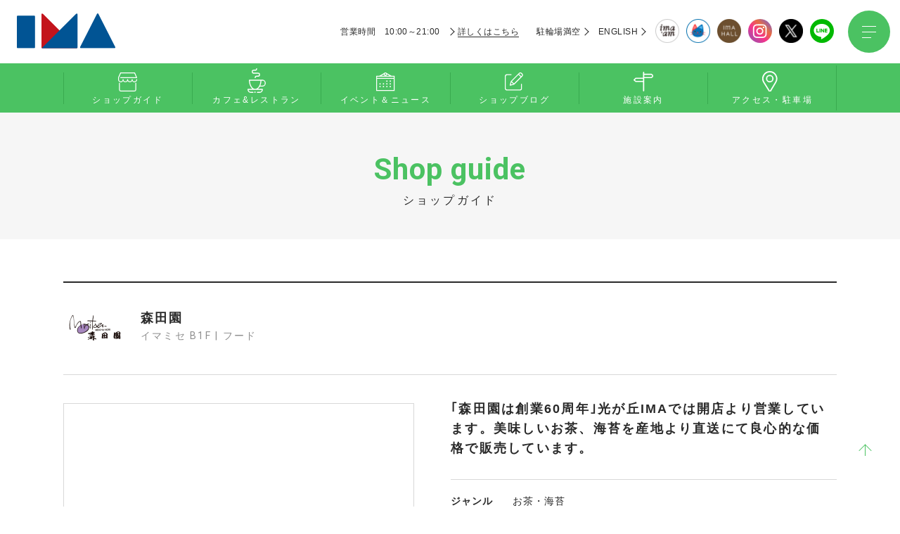

--- FILE ---
content_type: text/html; charset=UTF-8
request_url: https://www.ima-hikarigaoka.jp/shopguide/detail/?scd=000020
body_size: 4643
content:
<!DOCTYPE html>
<html>
<head>

<!-- Google Tag Manager -->
<script>(function(w,d,s,l,i){w[l]=w[l]||[];w[l].push({'gtm.start':
new Date().getTime(),event:'gtm.js'});var f=d.getElementsByTagName(s)[0],
j=d.createElement(s),dl=l!='dataLayer'?'&l='+l:'';j.async=true;j.src=
'https://www.googletagmanager.com/gtm.js?id='+i+dl;f.parentNode.insertBefore(j,f);
})(window,document,'script','dataLayer','GTM-PQ4P4LF');</script>
<!-- End Google Tag Manager -->
<meta charset="utf-8">
<meta name="viewport" content="width=device-width,initial-scale=1">
<meta name="format-detection" content="telephone=no">
<meta http-equiv="X-UA-Compatible" content="IE=edge">

<title>森田園 | ショップガイド | 光が丘IMA</title>
<meta name="description" content="都営地下鉄大江戸線「光が丘駅」直結、光が丘IMA森田園のショップ情報です。">
<meta name="keywords" content="">

<meta property="og:type" content="article">
<meta property="og:title" content="森田園 | ショップガイド | 光が丘IMA">
<meta property="og:description" content="都営地下鉄大江戸線「光が丘駅」直結、光が丘IMA森田園のショップ情報です。">
<meta property="og:url" content="https://www.ima-hikarigaoka.jp/shopguide/detail/?scd=000020">
<meta property="og:image" content="/uploads/images/resized/600x600/hikarigaoka/000003/000003/2854ae50.png">
<meta property="og:site_name" content="光が丘IMA">
<meta property="fb:admins" content="">
<meta property="og:locale" content="ja_JP">

<meta name="twitter:card" content="summary">
<meta name="twitter:site" content="光が丘IMA">

<link rel="shortcut icon" href="/favicon.ico">
<link rel="apple-touch-icon" href="">



<link rel="stylesheet" href="/assets/css/reset.css">
<link rel="stylesheet" href="/assets/css/common.css">
<link rel="stylesheet" href="/assets/css/shopguide-detail.css">

<!-- js -->
<!-- <script src="https://cdnjs.cloudflare.com/ajax/libs/jquery/3.5.1/jquery.min.js"></script> -->
<script src="https://ajax.googleapis.com/ajax/libs/jquery/1.8/jquery.min.js"></script>

<script type="application/ld+json">
{
  "@context": "https://schema.org",
  "@type": "BreadcrumbList",
  "itemListElement": [
    {
      "@type": "ListItem",
      "position": 1,
      "name": "光が丘IMA",
      "item": "https://www.ima-hikarigaoka.jp"
    },
    {
      "@type": "ListItem",
      "position": 2,
      "name": "ショップガイド",
      "item": "https://www.ima-hikarigaoka.jp/shopguide/"
    },
    {
      "@type": "ListItem",
      "position": 3,
      "name": "森田園",
      "item": "https://www.ima-hikarigaoka.jp/shopguide/detail/?scd=000020"
    }
  ]
}
</script>

</head>
<body class="fade-in" id="shopguide">
<!-- Google Tag Manager (noscript) -->
<noscript><iframe src="https://www.googletagmanager.com/ns.html?id=GTM-PQ4P4LF"
height="0" width="0" style="display:none;visibility:hidden"></iframe></noscript>
<!-- End Google Tag Manager (noscript) -->

<header class="header">
	<div class="header__inner" id="fix-header">
		<h1 class="header__logo">
			<a href="/"><img src="/assets/images/common/logo_header.svg" alt="光が丘IMA"></a>
		</h1>
		<div class="header__list">
			<p class="header__list-item pc-visible">営業時間　10:00～21:00</p>
			<a href="/facilities#area01" class="scroll header__list-item header-arrow-left underline pc-visible"><span>詳しくはこちら</span></a>
			<a href="https://www.n-parking.com/hikarigaoka_2rin/index.php" target="_blank" class="header__list-item header-arrow-right pc-visible" target="_blank">駐輪場満空</a>
			<a href="/en/" class="header__list-item header-arrow-right pc-visible" target="_blank">ENGLISH</a>
            <div class="heaer__list-item header__list-icon"><a href="/imaam/" onclick="gtag('event', 'click', {'event_category': 'imaam','event_label': 'hdimaam','value': '1'});"><img src="/assets/images/common/icon-imaam.png" alt="IMAAM"></a></div>
            <div class="heaer__list-item header__list-icon"><a href="/imanyanroom/" target="_blank" onclick="gtag('event', 'click', {'event_category': 'imanyan','event_label': 'hdimanyan','value': '1'});"><img src="/assets/images/common/icon-ima_nyan.png" alt="IMANYAN"></a></div>
            <div class="heaer__list-item header__list-icon"><a href="/imahall/" target="_blank" onclick="gtag('event', 'click', {'event_category': 'imahall','event_label': 'hdimahall','value': '1'});"><img src="/assets/images/common/icon-imahall.png" alt="IMA HALL"></a></div>
            <div class="heaer__list-item header__list-icon pc-visible"><a href="https://www.instagram.com/imahikari.official/" target="_blank" onclick="gtag('event', 'click', {'event_category': 'sns','event_label': 'hdin','value': '1'});"><img src="/assets/images/common/icon-insta.png" alt="INSTAGRAM"></a></div>
            <div class="heaer__list-item header__list-icon pc-visible"><a href="https://twitter.com/IMA_PR" target="_blank" onclick="gtag('event', 'click', {'event_category': 'sns','event_label': 'hdtw','value': '1'});"><img src="/assets/images/common/icon-x.png" alt="X"></a></div>
            <div class="heaer__list-item header__list-icon pc-visible"><a href="https://line.me/R/ti/p/%40jrp2224k" target="_blank" onclick="gtag('event', 'click', {'event_category': 'sns','event_label': 'hdline','value': '1'});"><img src="/assets/images/common/icon-line.png" alt="LINE"></a></div>

            <div id="subMenu">

  				<nav class="subMenu__nav">
  					<div class="subMenu__nav-logo sp-visible">
  							<a href="/" class=""><img src="/assets/images/common/logo_header.svg" alt="光が丘IMA"></a>
  						</div>
  					<div class="subMenu__nav-inner">
					  														<div class="subMenu__nav-pdf">
								<a href="/uploads/pdfs/hikarigaoka/000003/000003/61592270.pdf" target="_blank">
																<img src="/assets/images/common/btn_pdf.png" alt="フロアガイドPC" class="pc-visible">
								<img src="/assets/images/common/btn_pdf.png" alt="フロアガイドSP" class="sp-visible">
								</a>
							</div><!-- /.subMenu__nav-pdf -->
													    				<ul class="subMenu__nav-list">
				      		<li class="subMenu__nav-list-item">
				      			<a href="/shopguide/" class="subMenu__nav-link">
				      				<svg viewBox="0 0 27.778 27.771" class="subMenu__nav-icon subMenu__nav-icon-01">
	                					<use xlink:href='/assets/images/common/nav-shopguide.svg#nav_shopguide'></use>
		            				</svg>
		            				<p class="subMenu__nav-txt subMenu__nav-txt-01">ショップガイド</p>
		            			</a>
				      		</li>
				      		<li class="subMenu__nav-list-item">
				      			<a href="/restaurant/" class="subMenu__nav-link">
					      			<svg viewBox="0 0 26.815 35" class="subMenu__nav-icon subMenu__nav-icon-02">
					                	<use xlink:href='/assets/images/common/nav-cafe.svg#nav_cafe'></use>
					            	</svg>
					            	<p class="subMenu__nav-txt subMenu__nav-txt-02">カフェ&amp;<br class="sp-visible">レストラン</p>
					            </a>
				      		</li>
				      		<li class="subMenu__nav-list-item">
				      			<a href="/event/" class="subMenu__nav-link">
				      				<svg viewBox="0 0 27.778 27.771" class="subMenu__nav-icon subMenu__nav-icon-03">
				                		<use xlink:href='/assets/images/common/nav-event.svg#nav_event'></use>
				            		</svg>
				            		<p class="subMenu__nav-txt subMenu__nav-txt-03">イベント＆<br class="sp-visible">ニュース</p>
				            	</a>
				      		</li>
				      		<li class="subMenu__nav-list-item">
				      			<a href="/shopblog/" class="subMenu__nav-link">
				      				<svg viewBox="0 0 27.778 27.771" class="subMenu__nav-icon subMenu__nav-icon-04">
				                		<use xlink:href='/assets/images/common/nav-blog.svg#nav_blog'></use>
				            		</svg>
				            		<p class="subMenu__nav-txt subMenu__nav-txt-04">ショップブログ</p>
				            	</a>
				      		</li>
				      		<li class="subMenu__nav-list-item">
				      			<a href="/facilities/" class="subMenu__nav-link">
				      				<svg viewBox="0 0 27.778 27.771" class="subMenu__nav-icon subMenu__nav-icon-05">
				                		<use xlink:href='/assets/images/common/nav-guide.svg#nav_guide'></use>
				            		</svg>
				            		<p class="subMenu__nav-txt subMenu__nav-txt-05">施設案内</p>
				            	</a>
				      		</li>
				      		<li class="subMenu__nav-list-item">
				      			<a href="/access/" class="subMenu__nav-link">
				      				<svg viewBox="0 0 27.778 27.771" class="subMenu__nav-icon subMenu__nav-icon-06">
				                		<use xlink:href='/assets/images/common/nav-access.svg#nav_access'></use>
				            		</svg>
				            		<p class="subMenu__nav-txt subMenu__nav-txt-06">アクセス・駐車場</p>
				            	</a>
				      		</li>
	    				</ul>
	    				<div class="subMenu__nav-bnr">
	    					<section class="footer__bnr">
    <div class="footer__bnr-inner">
        <ul class="footer__bnr-area contents-inner">
                                            <li class="bnr-list"><a href="https://www.ima-hikarigaoka.jp/derivery" target='_blank'><img src="/uploads/images/resized/508x140/hikarigaoka/000003/000003/f0306c6c.jpg" alt="サブバナー06"></a></li>
                                                            <li class="bnr-list"><a href="/uploads/pdfs/hikarigaoka/000003/000003/a3592917.pdf" target='_blank'><img src="/uploads/images/resized/508x140/hikarigaoka/000003/000003/933a0c2b.jpg" alt="サブバナー05"></a></li>
                                                            <li class="bnr-list"><a href="https://job-gear.net/imahikarigaoka/" target='_blank'><img src="/uploads/images/resized/508x140/hikarigaoka/000003/000003/ce5413cd.png" alt="サブバナー04"></a></li>
                                                            <li class="bnr-list"><a href="/rentalspace/" ><img src="/uploads/images/resized/508x140/hikarigaoka/000003/000003/ebc7428f.png" alt="サブバナー03"></a></li>
                                                            <li class="bnr-list"><a href="/imaam/" ><img src="/uploads/images/resized/508x140/hikarigaoka/000003/000003/66c7db6b.png" alt="サブバナー02"></a></li>
                                                            <li class="bnr-list"><a href=" https://www.ima-hikarigaoka.jp/rentalspace/partyroom" target='_blank'><img src="/uploads/images/resized/508x140/hikarigaoka/000003/000003/c95c43cf.png" alt="サブバナー07"></a></li>
                                    </ul>
    </div>
</section>
	    				</div>

	    				<ul class="subMenu__nav-linkarea">
	    					<li class="subMenu__nav-linkarea-txt"><a href="https://www.nul.co.jp/" target="_blank"><span class="arrow"></span>会社概要</a></li>
	    					<li class="subMenu__nav-linkarea-txt"><a href="https://www.nul.co.jp/privacy.html" target="_blank"><span class="arrow"></span>個人情報保護</a></li>
	    					<li class="subMenu__nav-linkarea-txt"><a href="https://www.dpcity.com/forms/ima/inquiry/"><span class="arrow"></span>お問い合わせ</a></li>
	    					<li class="subMenu__nav-linkarea-txt"><a href="/sitemap/" target="_blank"><span class="arrow"></span>サイトマップ</a></li>
	    					<li class="subMenu__nav-linkarea-txt"><a href="/en/"><span class="arrow"></span>ENGLISH</a></li>
	    				</ul>

	    				<ul class="subMenu__nav-sns">
	    					<li class="subMenu__nav-sns-icon"><a href="https://www.instagram.com/imahikari.official/" target="_blank" onclick="gtag('event', 'click', {'event_category': 'sns','event_label': 'mnin','value': '1'});"><img src="/assets/images/common/icon-insta.png" alt="INSTAGRAM"></a></li>
	    					<li class="subMenu__nav-sns-icon"><a href="https://twitter.com/IMA_PR" target="_blank" onclick="gtag('event', 'click', {'event_category': 'sns','event_label': 'mntw','value': '1'});"><img src="/assets/images/common/icon-x.png" alt="X"></a></li>
	    					<li class="subMenu__nav-sns-icon"><a href="https://line.me/R/ti/p/%40jrp2224k" target="_blank" onclick="gtag('event', 'click', {'event_category': 'sns','event_label': 'mnline','value': '1'});"><img src="/assets/images/common/icon-line.png" alt="LINE"></a></li>
	    				</ul>
	    			</div>
  				</nav>

  				<div class="toggle_btn">
				    <span></span>
				    <span></span>
				    <span></span>
  				</div>

  				<div id="mask"></div>

			</div>

		</div>
	</div>
	<div class="header__bottom sp-visible">
		<p class="header__list-item">営業時間　10:00～21:00</p>
		<a href="/facilities/" class="header__list-item header-arrow-left underline" target="_blank"><span>詳しくはこちら</span></a>
		<a href="https://www.n-parking.com/hikarigaoka_2rin/index.php" target="_blank" class="header__list-item header-arrow-right">駐輪場満空</a>
	</div>
</header>

<div class="page-main">

        <div class="page-nav pc-visible">
        <div class="gloval-menu">
	<nav class="gnav">
		<ul class="gnav__list">
			<li class="gnav__list-item"><!-- 選択時classに　current　をつける -->
				<a href="/shopguide/">
					<svg viewBox="0 0 27.778 27.771" class="nav-icon nav-icon-01">
	                	<use xlink:href='/assets/images/common/nav-shopguide.svg#nav_shopguide'></use>
	            	</svg>
					<p class="nav-txt">ショップガイド</p>
				</a>
			</li>
			<li class="gnav__list-item">
				<a href="/restaurant/">
					<svg viewBox="0 0 26.815 35" class="nav-icon nav-icon-02">
	                	<use xlink:href='/assets/images/common/nav-cafe.svg#nav_cafe'></use>
	            	</svg>
					<p class="nav-txt">カフェ&amp;レストラン</p>
				</a>
			</li>
			<li class="gnav__list-item">
				<a href="/event/">
					<svg viewBox="0 0 27.778 27.771" class="nav-icon nav-icon-03">
	                	<use xlink:href='/assets/images/common/nav-event.svg#nav_event'></use>
	            	</svg>
					<p class="nav-txt">イベント＆ニュース</p>
				</a>
			</li>
			<li class="gnav__list-item">
				<a href="/shopblog/">
					<svg viewBox="0 0 27.778 27.771" class="nav-icon nav-icon-04">
	                	<use xlink:href='/assets/images/common/nav-blog.svg#nav_blog'></use>
	            	</svg>
					<p class="nav-txt">ショップブログ</p>
				</a>
			</li>
			<li class="gnav__list-item">
				<a href="/facilities/">
					<svg viewBox="0 0 27.778 27.771" class="nav-icon nav-icon-05">
	                	<use xlink:href='/assets/images/common/nav-guide.svg#nav_guide'></use>
	            	</svg>
					<p class="nav-txt">施設案内</p>
				</a>
			</li>
			<li class="gnav__list-item">
				<a href="/access/">
					<svg viewBox="0 0 27.778 27.771" class="nav-icon nav-icon-06">
	                	<use xlink:href='/assets/images/common/nav-access.svg#nav_access'></use>
	            	</svg>
					<p class="nav-txt">アクセス・駐車場</p>
				</a>
			</li>
		</ul>
	</nav>
<!-- /.groval-menu --></div>
    </div>

    <!-- PAGE TITLE -->
    <div class="page-ttl">
        <div class="title-wrap">
            <h2 class="ttl-en"> Shop guide</h2>
            <p class="ttl-ja">ショップガイド</p>
        </div>
    </div>
    <!-- PAGE TITLE -->


    <div class="shop__wrapper">
        <div class="shop__inner">
            <div class="shop__info">
                <div class="shop__info-logo">
                                        <img src="/uploads/images/resized/180x180/hikarigaoka/000003/000003/2854ae50.png" alt="森田園" />
                </div>
                <div class="shop__info-name">
                    <h3>森田園</h3>
                    <p>イマミセ B1F | フード</p>
                </div>
            </div>
            <div class="shop__detail">
                <div class="shop__detail-photo">
                                                                <img src="/uploads/images/resized/400x400/hikarigaoka/000003/000003/2854ae50.png" alt="森田園">
                    
                </div>
                <div class="shop__detail-data">
                                                            <p class="shop__detail-data-txt">｢森田園は創業60周年｣光が丘IMAでは開店より営業しています。美味しいお茶、海苔を産地より直送にて良心的な価格で販売しています。</p>
                                        <dl class="shop__detail-data-list">
                                                                        <dt>ジャンル</dt>
                        <dd>お茶・海苔</dd>
                                                                        <dt>TEL</dt>
                        <dd>03-3976-6901</dd>
                                                                        <dt>営業時間</dt>
                        <dd>10:00～21:00</dd>
                                                                                                                                                                                                                                                                </dl>

                    <!-- TODO:CMS定義書に含まれていない項目なので仕様を確認
                        <dl class="shop__detail-data-list2">
                        <dt>予約可否</dt>
                        <dd>〇</dd>
                        <dt>テイクアウト有無</dt>
                        <dd>〇</dd>
                        <dt>キッズメニュー有無</dt>
                        <dd>〇</dd>
                        <dt>キッズチェア有無</dt>
                        <dd>〇</dd>
                    </dl> -->
                </div>
            </div>
        </div>
    </div>


    
</div>

<section class="footer__bnr">
    <div class="footer__bnr-inner">
        <ul class="footer__bnr-area contents-inner">
                                            <li class="bnr-list"><a href="https://www.ima-hikarigaoka.jp/derivery" target='_blank'><img src="/uploads/images/resized/508x140/hikarigaoka/000003/000003/f0306c6c.jpg" alt="サブバナー06"></a></li>
                                                            <li class="bnr-list"><a href="/uploads/pdfs/hikarigaoka/000003/000003/a3592917.pdf" target='_blank'><img src="/uploads/images/resized/508x140/hikarigaoka/000003/000003/933a0c2b.jpg" alt="サブバナー05"></a></li>
                                                            <li class="bnr-list"><a href="https://job-gear.net/imahikarigaoka/" target='_blank'><img src="/uploads/images/resized/508x140/hikarigaoka/000003/000003/ce5413cd.png" alt="サブバナー04"></a></li>
                                                            <li class="bnr-list"><a href="/rentalspace/" ><img src="/uploads/images/resized/508x140/hikarigaoka/000003/000003/ebc7428f.png" alt="サブバナー03"></a></li>
                                                            <li class="bnr-list"><a href="/imaam/" ><img src="/uploads/images/resized/508x140/hikarigaoka/000003/000003/66c7db6b.png" alt="サブバナー02"></a></li>
                                                            <li class="bnr-list"><a href=" https://www.ima-hikarigaoka.jp/rentalspace/partyroom" target='_blank'><img src="/uploads/images/resized/508x140/hikarigaoka/000003/000003/c95c43cf.png" alt="サブバナー07"></a></li>
                                    </ul>
    </div>
</section>


<div class="footer__map">
    <iframe src="https://www.google.com/maps/embed?pb=!1m14!1m8!1m3!1d12945.762030624566!2d139.62431187298577!3d35.78911758657052!3m2!1i1024!2i768!4f13.1!3m3!1m2!1s0x6018ec1565770fc9%3A0xafd82130f9c0baf6!2z5YWJ44GM5LiYSU1B!5e0!3m2!1sja!2sjp!4v1599212998680!5m2!1sja!2sjp" allowfullscreen="" aria-hidden="false" tabindex="0"></iframe>
</div>
<footer class="footer">
	<a href="#" class="scroll" id="pagetop"></a>

	<div class="footer__area contents-inner">

		<div class="footer__area-logo">
			<a href="/">
				<img src="/assets/images/common/logo_footer.svg" alt="光が丘IMA">
			</a>
		</div>

		<div class="footer__area-sns">
			<a href="https://www.instagram.com/imahikari.official/" target="_blank" onclick="gtag('event', 'click', {'event_category': 'sns','event_label': 'ftin','value': '1'});">
				<img src="/assets/images/common/icon-insta.png" alt="INSTAGRAM">
			</a>
			<a href="https://twitter.com/IMA_PR" target="_blank" onclick="gtag('event', 'click', {'event_category': 'sns','event_label': 'fttw','value': '1'});">
				<img src="/assets/images/common/icon-x.png" alt="X">
			</a>
			<a href="https://line.me/R/ti/p/%40jrp2224k" target="_blank" onclick="gtag('event', 'click', {'event_category': 'sns','event_label': 'ftline','value': '1'});">
				<img src="/assets/images/common/icon-line.png" alt="LINE">
			</a>
		</div>



		<p class="footer__area-address">〒179-0072 東京都練馬区光が丘5-1-1</p>
		<p class="footer__area-tel">TEL:03-3976-2100<br class="sp-visible">(IMA インフォメーション 10:00~21:00)</p>


		<div class="footer__area-link pc-visible">

			<ul class="footer_link">
				<li class="footer_link_item"><a href="https://www.nul.co.jp/" target="_blank">会社概要</a></li>
				<li class="footer_link_item"><a href="https://www.nul.co.jp/privacy.html" target="_blank">個人情報保護</a></li>
				<li class="footer_link_item"><a href="https://www.dpcity.com/forms/ima/inquiry/">お問い合わせ</a></li>
				<li class="footer_link_item"><a href="/sitemap/">サイトマップ</a></li>
				<li class="footer_link_item"><a href="/rentalspace/">レンタルスペース</a></li>				<li class="footer_link_item"><a href="/imahall/" target="_blank" onclick="gtag('event', 'click', {'event_category': 'imahall','event_label': 'ftimahall','value': '1'});">IMA HALL</a></li>
			</ul>

		</div><!-- /footer_link_area -->

		<p class="copyright">Copyright &copy;IMA Office All Rights Reserved.</p>
	</div><!-- /footer__area -->

</footer>


<!-- js -->
<script src="/assets/js/common.js"></script>
<script defer src="/assets/js/svgxuse.min.js"></script>

<script type="text/javascript" src="https://fspark-ap.com/tag/MIUEpKMFoB7130427FS.js"></script>
</body>
</html>


--- FILE ---
content_type: text/css
request_url: https://www.ima-hikarigaoka.jp/assets/css/common.css
body_size: 7096
content:
@charset "UTF-8";
/* =========================================================
    PARTIAL
========================================================= */
/*==================================================================

  COLOR

==================================================================*/
/*==================================================================

  FONTS

==================================================================*/
@import url("https://fonts.googleapis.com/css2?family=Roboto:wght@400;500;700&display=swap");
@import url("https://fonts.googleapis.com/css2?family=Noto+Sans+JP:wght@400;700&display=swap");
/*==================================================================

  mixin

==================================================================*/
a {
  text-decoration: none;
  transition: 0.4s;
  color: inherit;
}

a:hover {
  opacity: 0.6;
  transition: 0.15s ease-in;
}

img {
  width: 100%;
}

input {
  box-sizing: border-box;
  -moz-box-sizing: border-box;
  -webkit-box-sizing: border-box;
  -webkit-appearance: none;
  max-width: 100%;
  border-radius: 0;
  outline: none;
}

input[type=text] {
  font-size: 16px;
}

select {
  appearance: none;
  -webkit-appearance: none;
  -moz-appearance: none;
}

select::-ms-expand {
  display: none;
}

body {
  -webkit-overflow-scrolling: touch;
  font-feature-settings: "palt";
  /* 状況に応じて入れる */
  -ms-word-break: break-all;
  word-break: break-all;
  /* 英語サイトは下記 */
  -ms-word-break: break-word;
  word-break: break-word;
  font-family: 'Hiragino Kaku Gothic ProN', 'ヒラギノ角ゴ ProN W3', sans-serif;
  color: #2A2A2A;
  letter-spacing: 0.06em;
}

@media (min-width: 769px) {
  body {
    min-width: 1100px;
  }
}

html.locked,
body.locked {
  overflow: hidden;
}

/*==================================================================

  LAYOUT

==================================================================*/
.page-main {
  margin-top: 90px;
}

@media (max-width: 769px) {
  .page-main {
    margin-top: 0;
  }
}

.telop + .page-main {
  margin-top: 0;
}

.telop {
  margin-top: 90px;
  padding: 20px;
  background: #f6f6f6;
}

@media (max-width: 769px) {
  .telop {
    margin-top: 2px;
    padding: 10px 12px;
  }
}

.telop__item {
  max-width: 1100px;
  margin: 20px auto 0;
  color: #c3141c;
  line-height: 1.5;
}

.telop__item:first-child {
  margin-top: 0;
}

@media (max-width: 769px) {
  .telop__item {
    margin: 10px auto 0;
    font-size: 12px;
  }
}

.telop__item a {
  color: #c3141c;
  text-decoration: underline;
}

.section {
  padding: 63px 0 60px;
}

@media (max-width: 769px) {
  .section {
    padding: 43px 0 40px;
  }
}

.bg-gray {
  background: #F6F6F6;
}

@media (min-width: 769px) {
  .contents-inner {
    max-width: 1100px;
    margin: auto;
    padding: 0 15px;
  }
}

@media (max-width: 769px) {
  .contents-inner {
    padding: 0 15px;
  }
}

/*==================================================================

  PAGE-TITLE

==================================================================*/
.page-ttl {
  height: 180px;
  background: #F6F6F6;
}

@media (max-width: 769px) {
  .page-ttl {
    height: 120px;
    margin-top: 2px;
  }
}

.page-ttl .title-wrap {
  text-align: center;
  padding-top: 60px;
}

@media (max-width: 769px) {
  .page-ttl .title-wrap {
    padding-top: 34px;
  }
}

.page-ttl .title-wrap .ttl-en {
  font-family: 'Roboto', sans-serif;
  color: #4BC262;
  font-size: 42px;
  font-weight: bold;
}

@media (max-width: 769px) {
  .page-ttl .title-wrap .ttl-en {
    font-size: 30px;
  }
}

.page-ttl .title-wrap .ttl-ja {
  color: #2A2A2A;
  font-size: 16px;
  margin-top: 15px;
  letter-spacing: 0.2rem;
}

@media (max-width: 769px) {
  .page-ttl .title-wrap .ttl-ja {
    font-size: 14px;
    margin-top: 10px;
  }
}

/*==================================================================

  HEADER

==================================================================*/
.header {
  font-size: 12px;
  letter-spacing: 0;
}

.header__inner {
  display: flex;
  justify-content: space-between;
  align-items: center;
  height: 90px;
  padding: 0 14px 0 24px;
  background: #FFF;
  box-sizing: border-box;
  position: fixed;
  top: 0;
  width: 100%;
  z-index: 100;
}

@media (min-width: 769px) {
  .header__inner {
    position: fixed;
    top: 0;
    width: 100%;
    z-index: 100;
  }
}

@media (max-width: 769px) {
  .header__inner {
    height: 45px;
    padding: 0 0 0 13px;
  }
}

.header__logo {
  width: 140px;
  position: relative;
}

@media (max-width: 769px) {
  .header__logo {
    width: 64px;
  }
}

.header__list {
  display: flex;
  align-items: center;
}

.header__list-item {
  margin-right: 25px;
  font-size: 12px;
}

@media (min-width: 769px) {
  .header__list-item {
    letter-spacing: 0.03rem;
  }
}

.header__list-icon {
  margin-right: 10px;
  width: 34px;
}

@media (max-width: 769px) {
  .header__list-icon {
    width: 30px;
    margin-right: 12px;
  }
}

.header__list-icon a {
  display: block;
}

.header-arrow-right, .header-arrow-left {
  position: relative;
}

.header-arrow-right:after, .header-arrow-left:after {
  content: "";
  display: block;
  width: 7px;
  height: 7px;
  border-top: 1px solid #2A2A2A;
  border-right: 1px solid #2A2A2A;
  transform: rotate(45deg);
  position: absolute;
  top: 0;
  bottom: 0;
  margin: auto;
}

.header-arrow-right:after {
  right: -10px;
}

.header-arrow-left:after {
  left: -14px;
}

.header .underline span {
  position: relative;
}

.header .underline span:before {
  content: "";
  display: inline-block;
  position: absolute;
  width: 100%;
  height: 1px;
  border-top: 1px solid #2A2A2A;
  bottom: -2px;
}

.header__bottom {
  background: #F6F6F6;
  display: flex;
  font-size: 12px;
  padding: 10px;
  margin-top: 45px;
}

/*============
nav
=============*/
@media (min-width: 769px) {
  #subMenu {
    margin-left: 10px;
  }
}

#subMenu.open {
  margin-left: 60px;
}

.subMenu__nav {
  display: block;
  position: fixed;
  top: 0;
  right: -490px;
  bottom: 0;
  width: 490px;
  background: #ffffff;
  overflow-x: hidden;
  overflow-y: auto;
  -webkit-overflow-scrolling: touch;
  transition: .5s;
  z-index: 3;
}

@media (max-width: 769px) {
  .subMenu__nav {
    width: 100%;
    right: -100%;
  }
}

.subMenu__nav-inner {
  padding: 109px 70px 104px;
}

@media (max-width: 769px) {
  .subMenu__nav-inner {
    padding: 0;
    position: relative;
  }
}

.subMenu__nav-logo {
  display: flex;
  align-items: center;
  padding-left: 20px;
  background: #FFF;
  border-bottom: 1px solid #D8D8D8;
  position: fixed;
  transform: translateZ(0);
  top: 0;
  left: 100%;
  height: 78px;
  width: 100%;
  z-index: 1000;
  transition: .5s;
}

.subMenu__nav-logo a {
  width: 88px;
  display: block;
}

.subMenu__nav-pdf {
  position: relative;
  width: 280px;
  margin: 0 auto 40px;
}

@media (max-width: 769px) {
  .subMenu__nav-pdf {
    margin-top: 105px;
    margin-bottom: 0;
  }
}

.subMenu__nav-list {
  display: flex;
  flex-wrap: wrap;
}

@media (min-width: 769px) {
  .subMenu__nav-list {
    border-top: 1px solid #D8D8D8;
  }
}

@media (max-width: 769px) {
  .subMenu__nav-list {
    padding: 5px 15px 0;
  }
}

.subMenu__nav-list-item {
  text-align: center;
  width: 50%;
  padding: 22px 0;
  border-bottom: 1px solid #D8D8D8;
  box-sizing: border-box;
}

@media (min-width: 769px) {
  .subMenu__nav-list-item:nth-child(2n) .subMenu__nav-link {
    border-left: 1px solid #D8D8D8;
  }
}

@media (max-width: 769px) {
  .subMenu__nav-list-item {
    width: calc(100% / 3);
    padding: 30px 0;
  }
  .subMenu__nav-list-item .subMenu__nav-link {
    border-right: 1px solid #D8D8D8;
  }
  .subMenu__nav-list-item:nth-child(3n) .subMenu__nav-link {
    border-right: 0;
  }
}

.subMenu__nav-link {
  display: flex;
  flex-wrap: wrap;
  justify-content: center;
  align-content: space-between;
  height: 95px;
}

@media (max-width: 769px) {
  .subMenu__nav-link {
    height: 75px;
  }
}

.subMenu__nav-icon {
  width: 100%;
  fill: #4BC262;
  width: auto;
}

.subMenu__nav-icon-01 {
  margin-top: 18px;
  height: 43px;
}

@media (max-width: 769px) {
  .subMenu__nav-icon-01 {
    margin-top: 2px;
    height: 28.5px;
  }
}

.subMenu__nav-icon-02 {
  margin-top: 3px;
  height: 58px;
}

@media (max-width: 769px) {
  .subMenu__nav-icon-02 {
    margin-top: -4px;
    height: 40px;
  }
}

.subMenu__nav-icon-03 {
  margin-top: 14px;
  height: 45px;
}

@media (max-width: 769px) {
  .subMenu__nav-icon-03 {
    margin-top: 2px;
    height: 30px;
  }
}

.subMenu__nav-icon-04 {
  margin-top: 15px;
  height: 42.5px;
}

@media (max-width: 769px) {
  .subMenu__nav-icon-04 {
    margin-top: 3px;
    height: 28px;
  }
}

.subMenu__nav-icon-05 {
  margin-top: 9px;
  height: 46px;
}

@media (max-width: 769px) {
  .subMenu__nav-icon-05 {
    margin-top: 3px;
    height: 31.5px;
  }
}

.subMenu__nav-icon-06 {
  margin-top: 5px;
  height: 46.5px;
}

@media (max-width: 769px) {
  .subMenu__nav-icon-06 {
    margin-top: -2px;
    height: 33px;
  }
}

.subMenu__nav-txt {
  width: 100%;
  padding-bottom: 4px;
  font-size: 14px;
}

@media (min-width: 769px) {
  .subMenu__nav-txt-05, .subMenu__nav-txt-06 {
    padding-bottom: 10px;
  }
}

@media (max-width: 769px) {
  .subMenu__nav-txt {
    line-height: 1.5em;
    padding-bottom: 15px;
    letter-spacing: 0.1rem;
    font-size: 12px;
  }
  .subMenu__nav-txt-02, .subMenu__nav-txt-03 {
    padding-bottom: 0;
  }
}

.subMenu__nav-bnr .footer__bnr {
  background: inherit;
}

@media (max-width: 769px) {
  .subMenu__nav-bnr .footer__bnr {
    padding: 30px 15px 17px;
  }
}

.subMenu__nav-bnr .footer__bnr-area {
  padding: 0;
}

.subMenu__nav-bnr .footer__bnr-area .bnr-list {
  width: calc(100% / 2 - 13px * 1 / 2);
  margin-right: 13px;
  margin: 0 13px 13px 0;
}

.subMenu__nav-bnr .footer__bnr-area .bnr-list:nth-child(2n) {
  margin-right: 0;
}

@media (max-width: 769px) {
  .subMenu__nav-bnr {
    margin-top: 0;
  }
}

@media (max-width: 769px) {
  .subMenu__nav-linkarea {
    padding: 0 15px;
    margin-top: 0;
  }
}

.subMenu__nav-linkarea-txt {
  font-size: 16px;
  padding-left: 30px;
  margin-bottom: 24px;
  position: relative;
}

@media (max-width: 769px) {
  .subMenu__nav-linkarea-txt {
    font-size: 14px;
    letter-spacing: 0.05rem;
    padding-left: 25px;
    margin-bottom: 22px;
  }
}

.subMenu__nav-sns {
  margin-top: 50px;
  padding: 25px 0 0;
  border-top: 1px solid #D8D8D8;
  display: flex;
  justify-content: center;
}

@media (max-width: 769px) {
  .subMenu__nav-sns {
    margin-top: 30px;
    padding: 30px 0 70px;
  }
}

.subMenu__nav-sns-icon {
  margin-right: 13px;
}

.subMenu__nav-sns-icon:last-child {
  margin: 0;
}

.subMenu__nav-sns-icon img {
  width: 42px;
}

.subMenu__nav-sns-icon a {
  display: block;
}

.open .subMenu__nav {
  right: 0;
}

.open .subMenu__nav-logo {
  left: 0;
  transition: .5s;
}

/*============
.toggle_btn
=============*/
.toggle_btn {
  display: block;
  position: relative;
  top: 0;
  right: 0;
  transform: translate(0, 0);
  transition: all .5s;
  cursor: pointer;
  z-index: 3;
  background: #4BC262;
  border-radius: 50%;
  width: 60px;
  height: 60px;
}

@media (max-width: 769px) {
  .toggle_btn {
    width: 45px;
    height: 45px;
    border-radius: 0;
  }
}

.toggle_btn span {
  display: block;
  position: absolute;
  left: 20px;
  width: 30px;
  height: 1px;
  background-color: #FFF;
  transition: all .3s;
}

.toggle_btn span:nth-child(1) {
  top: 22px;
  width: 19.7px;
}

.toggle_btn span:nth-child(2) {
  top: 30px;
  width: 19.7px;
}

.toggle_btn span:nth-child(3) {
  top: 38px;
  width: 13.4px;
}

@media (max-width: 769px) {
  .toggle_btn span {
    left: 14px;
  }
  .toggle_btn span:nth-child(1) {
    top: 14px;
    width: 17.3px;
  }
  .toggle_btn span:nth-child(2) {
    top: 21px;
    width: 17.3px;
  }
  .toggle_btn span:nth-child(3) {
    top: 28px;
    width: 11.5px;
  }
}

.open .toggle_btn {
  right: 20px;
  top: 18px;
  position: fixed;
  background: inherit;
}

@media (max-width: 769px) {
  .open .toggle_btn {
    right: 18px;
    top: 14px;
  }
}

.open .toggle_btn span {
  background: #2A2A2A;
  width: 52px;
  left: 8px;
  -webkit-animation: unset;
  animation: unset;
}

@media (max-width: 769px) {
  .open .toggle_btn span {
    width: 34px;
  }
}

.open .toggle_btn span:nth-child(1) {
  top: 18px;
  transform: translate(0, 10px) rotate(43deg);
}

@media (max-width: 769px) {
  .open .toggle_btn span:nth-child(1) {
    top: 13px;
    left: 8px;
  }
}

.open .toggle_btn span:nth-child(2) {
  display: none;
}

.open .toggle_btn span:nth-child(3) {
  top: 38px;
  transform: translate(0, -10px) rotate(-43deg);
}

@media (max-width: 769px) {
  .open .toggle_btn span:nth-child(3) {
    top: 33px;
    left: 8px;
  }
}

/*============
#mask
=============*/
#mask {
  display: none;
}

.open #mask {
  display: block;
  position: fixed;
  top: 0;
  right: 0;
  width: 100%;
  height: 100%;
  background: #2A2A2A;
  opacity: 0.5;
  z-index: 2;
  cursor: pointer;
  transition: all .5s;
}

/*==================================================================

  NAV MENU

==================================================================*/
.gloval-menu {
  overflow: hidden;
  position: relative;
  background: #4BC262;
  margin-top: 2px;
}

.gloval-menu .gnav__list {
  max-width: 1100px;
  margin: auto;
  text-align: center;
  display: flex;
  justify-content: center;
  align-items: center;
}

@media (max-width: 769px) {
  .gloval-menu .gnav__list {
    flex-wrap: wrap;
  }
}

.gnav__list-item {
  height: 70px;
  display: block;
  width: calc(100% / 6);
  position: relative;
  transition: 0.35s;
  /*============
    選択時
    =============*/
}

@media (max-width: 769px) {
  .gnav__list-item {
    width: calc(100% / 3);
    border-right: 1px solid #84D88F;
    border-bottom: 1px solid #84D88F;
    box-sizing: border-box;
    height: 120px;
  }
  .gnav__list-item:nth-child(3n) {
    border-right: 0;
  }
  .gnav__list-item:nth-child(4), .gnav__list-item:nth-child(5), .gnav__list-item:nth-child(6) {
    border-bottom: 0;
  }
}

.gnav__list-item:before {
  content: "";
  width: 1px;
  height: 45px;
  background-color: #39AA4F;
  position: absolute;
  top: 0;
  bottom: 0;
  margin: auto;
  left: -0.5px;
}

@media (max-width: 769px) {
  .gnav__list-item:before {
    content: none;
  }
}

.gnav__list-item:last-child:after {
  content: "";
  width: 1px;
  height: 64px;
  background-color: #39AA4F;
  position: absolute;
  top: 0;
  bottom: 0;
  margin: auto;
  right: -0.5px;
}

.gnav__list-item:hover {
  background-color: rgba(194, 255, 191, 0.31);
  opacity: 1;
}

.gnav__list-item a:hover {
  opacity: 1;
}

.gnav__list-item.current {
  background: rgba(194, 255, 191, 0.31);
}

.gnav__list-item a {
  display: block;
  height: 100%;
}

.gnav__list-item .nav-icon {
  position: absolute;
  right: 0;
  left: 0;
  top: 13px;
  margin: auto;
  fill: #FFF;
  width: auto;
}

.gnav__list-item .nav-icon-01 {
  height: 27px;
}

@media (max-width: 769px) {
  .gnav__list-item .nav-icon-01 {
    top: 33px;
  }
}

.gnav__list-item .nav-icon-02 {
  height: 35px;
  top: 7px;
}

@media (max-width: 769px) {
  .gnav__list-item .nav-icon-02 {
    top: 26px;
  }
}

.gnav__list-item .nav-icon-03 {
  height: 27px;
}

@media (max-width: 769px) {
  .gnav__list-item .nav-icon-03 {
    top: 30px;
  }
}

.gnav__list-item .nav-icon-04 {
  height: 28px;
}

@media (max-width: 769px) {
  .gnav__list-item .nav-icon-04 {
    top: 30px;
  }
}

.gnav__list-item .nav-icon-05 {
  height: 28.5px;
  top: 12px;
}

@media (max-width: 769px) {
  .gnav__list-item .nav-icon-05 {
    top: 29px;
  }
}

.gnav__list-item .nav-icon-06 {
  height: 28.5px;
  top: 11px;
}

@media (max-width: 769px) {
  .gnav__list-item .nav-icon-06 {
    top: 27px;
  }
}

.gnav__list-item .nav-txt {
  color: #FFFFFF;
  font-size: 12px;
  padding-top: 46px;
  letter-spacing: 0.15rem;
}

@media (max-width: 769px) {
  .gnav__list-item .nav-txt {
    font-size: 12px;
    padding-top: 72px;
    letter-spacing: 0.1rem;
  }
}

/*==================================================================

  TITLE

==================================================================*/
.section__ttl {
  text-align: center;
  margin-bottom: 50px;
}

@media (max-width: 769px) {
  .section__ttl {
    margin-bottom: 30px;
  }
}

.section__ttl-en {
  display: block;
  font-family: 'Roboto', sans-serif;
  font-weight: bold;
  font-size: 42px;
  color: #4bc262;
}

@media (max-width: 769px) {
  .section__ttl-en {
    font-size: 30px;
  }
}

.section__ttl-ja {
  display: block;
  font-size: 16px;
  letter-spacing: 0.06em;
  margin-top: 14px;
}

@media (max-width: 769px) {
  .section__ttl-ja {
    margin-top: 11px;
    font-size: 14px;
  }
}

/*==================================================================

  INFORMATION

==================================================================*/
.info_list .info_item {
  width: 100%;
  position: relative;
  padding: 0 0 27px 0;
  font-size: 14px;
  line-height: 2em;
}

@media (max-width: 769px) {
  .info_list .info_item {
    padding: 0 0 17px 0;
  }
}

.info_list .info_item .info_detail {
  display: flex;
  width: 100%;
  color: #2a2a2a;
  text-decoration: none;
}

@media (max-width: 769px) {
  .info_list .info_item .info_detail {
    flex-wrap: wrap;
  }
}

.info_list .date {
  font-family: 'Roboto', sans-serif;
  letter-spacing: 0.01em;
}

@media (max-width: 769px) {
  .info_list .date {
    width: 100%;
    font-size: 14px;
  }
}

.info_list .info_tit {
  margin: 0 30px 0 36px;
  letter-spacing: 0.06em;
}

@media (min-width: 769px) {
  .info_list .info_tit {
    flex: 1;
  }
}

@media (max-width: 769px) {
  .info_list .info_tit {
    width: 100%;
    margin: 0;
  }
}

.info_list .info_tit .info_text {
  font-size: 14px;
  letter-spacing: 0.1em;
  line-height: 2em;
}

@media (max-width: 769px) {
  .info_list .info_tit .info_text {
    font-size: 12px;
  }
}

.info_list .info_tit .info_link {
  display: inline-block;
  margin-left: 15px;
}

.info_list .info_tit .info_link a {
  border-bottom: 1px solid #1F8DFC;
  color: #1F8DFC;
}

.info_list .info_tit .info_category {
  letter-spacing: 0.05em;
}

/*==================================================================

  SEARCH ICON

==================================================================*/
.search__icon {
  color: #000;
  position: absolute;
  margin-top: 0px;
  margin-left: 0px;
  width: 12px;
  height: 12px;
  border: solid 1px currentColor;
  border-radius: 100%;
  transform: rotate(-45deg);
  margin-right: 50px;
}

.search__icon:before {
  content: '';
  position: absolute;
  top: 12px;
  left: 6px;
  height: 7px;
  width: 1px;
  background-color: currentColor;
}

.search-txt {
  margin: auto;
}

.search-txt p {
  margin-left: 22px;
  font-size: 18px;
}

@media (max-width: 769px) {
  .search-txt p {
    font-size: 16px;
  }
}

/*==================================================================

  カテゴリーから探す

==================================================================*/
.search__categry {
  font-size: 12px;
  padding: 28px 30px;
}

@media (max-width: 769px) {
  .search__categry {
    padding: 0 15px 24px;
    display: block;
  }
}

.search__categry-item {
  text-align: center;
  height: 144px;
  width: calc(100% / 6);
  margin-right: 16px;
  padding-top: 86px;
  box-sizing: border-box;
  position: relative;
}

@media (max-width: 769px) {
  .search__categry-item {
    width: 100%;
    height: auto;
    display: flex;
    align-items: center;
    padding: 0;
    background: inherit;
    margin-top: 24px;
    font-size: 14px;
  }
}

.search__categry-item:last-child {
  margin-right: 0;
}

@media (min-width: 769px) {
  .search__categry-item-icon {
    position: absolute;
    right: 0;
    left: 0;
    margin: auto;
  }
}

@media (max-width: 769px) {
  .search__categry-item-icon {
    margin-right: 8px;
  }
}

/*==================================================================

  キーワードから探す

==================================================================*/
.search__keyword {
  box-sizing: border-box;
}

.search__keyword .submit-btn {
  transition: 0.3s;
  background: #4BC262;
}

.search__keyword .submit-btn:hover {
  cursor: pointer;
}

.search__keyword-txt {
  transition: 0.3s;
  border: solid 1px #D8D8D8;
}

@media (min-width: 769px) {
  .shopguide__block-contents {
    display: flex !important;
  }
}

@media (max-width: 769px) {
  .shopguide__block-contents {
    display: block;
  }
}

/*==================================================================

  FOOTER BNR

==================================================================*/
.footer__bnr {
  background: #F6F6F6;
  padding: 40px 0;
  margin-top: 2px;
}

@media (max-width: 769px) {
  .footer__bnr {
    padding: 30px 0 17px;
    margin-top: 10px;
  }
}

.footer__bnr-area {
  display: flex;
  flex-wrap: wrap;
  justify-content: flex-start;
}

@media (min-width: 769px) {
  .footer__bnr .bnr-list {
    width: 23.09091%;
    margin-right: 2.54545%;
    margin-top: 2.54545%;
  }
  .footer__bnr .bnr-list:nth-child(4n) {
    margin-right: 0;
  }
  .footer__bnr .bnr-list:nth-child(-n+4) {
    margin-top: 0;
  }
}

@media (max-width: 769px) {
  .footer__bnr .bnr-list {
    width: calc(100% / 2 - 6.5px);
    margin-right: 13px;
    margin-top: 13px;
  }
  .footer__bnr .bnr-list:nth-child(2n) {
    margin-right: 0;
  }
  .footer__bnr .bnr-list:nth-child(-n+2) {
    margin-top: 0;
  }
}

.footer__bnr .bnr-list a {
  display: block;
}

/*==================================================================

  FOOTER MAP

==================================================================*/
.footer__map {
  position: relative;
  height: 0;
  padding-top: 21.5%;
  overflow: hidden;
}

@media (max-width: 769px) {
  .footer__map {
    padding-top: 53.4%;
  }
}

.footer__map iframe {
  position: absolute;
  width: 100%;
  height: 100%;
  top: 0;
  left: 0;
}

/*==================================================================

  FOOTER

==================================================================*/
.footer {
  background-color: #4BC262;
  padding: 55px 0 20px;
}

@media (max-width: 769px) {
  .footer {
    padding: 33px 0 20px;
  }
}

.footer__area {
  text-align: center;
  font-size: 14px;
  letter-spacing: 0.06em;
  color: #fff;
}

@media (max-width: 769px) {
  .footer__area {
    font-size: 12px;
  }
}

.footer__area-logo {
  max-width: 140px;
  width: 100%;
  margin: auto;
}

@media (max-width: 769px) {
  .footer__area-logo {
    max-width: 110px;
  }
}

.footer__area-logo a {
  display: block;
}

.footer__area-sns {
  display: flex;
  justify-content: center;
  align-items: center;
  margin-top: 20px;
}

.footer__area-sns a {
  display: inline-block;
  width: 34px;
  margin-right: 10px;
}

.footer__area-sns a:last-child {
  margin-right: 0;
}

.footer__area-address {
  margin-top: 20px;
}

.footer__area-tel {
  margin-top: 15px;
}

@media (max-width: 769px) {
  .footer__area-tel {
    margin-top: 2px;
    line-height: 1.6em;
  }
}

.footer__area-link {
  border-top: 1px solid #39AA4F;
  border-bottom: 1px solid #39AA4F;
  margin-top: 44px;
  padding: 24px 0 22px;
}

.footer__area-link .footer_link {
  width: 100%;
  display: flex;
  justify-content: center;
}

.footer__area-link .footer_link_item {
  margin-right: 45px;
}

.footer__area-link .footer_link_item:last-child {
  margin-right: 0;
}

.footer .copyright {
  color: #C4EAC3;
  margin-top: 20px;
  font-size: 10px;
}

/*- page-top ---------*/
#pagetop {
  width: 60px;
  height: 60px;
  background: #FFF;
  border-radius: 50%;
  position: fixed;
  display: block;
  bottom: 50px;
  right: 20px;
  z-index: 1;
}

@media (max-width: 769px) {
  #pagetop {
    width: 45px;
    height: 45px;
    right: 10px;
  }
}

#pagetop:before {
  content: '';
  width: 1px;
  height: 16px;
  background: #4BC262;
  position: absolute;
  top: 0;
  bottom: 0;
  left: 0;
  right: 0;
  margin: auto;
}

#pagetop:after {
  content: '';
  width: 12px;
  height: 12px;
  border: 0px;
  border-top: 1px solid #4BC262;
  border-right: 1px solid #4BC262;
  transform: rotate(-45deg);
  position: absolute;
  top: 0;
  bottom: 0;
  left: 0;
  right: 0;
  margin: auto;
}

/*==================================================================

  ARROW

==================================================================*/
.arrow {
  position: relative;
  display: block;
  width: 20px;
  height: 20px;
  background: #4BC262;
  position: absolute;
  top: 0;
  bottom: 0;
  margin: auto;
  left: 0;
  border-radius: 50%;
}

.arrow:before {
  content: '';
  width: 8px;
  height: 1px;
  background: #fff;
  position: absolute;
  top: 0;
  bottom: 0;
  margin: auto;
  left: 5px;
}

.arrow:after {
  content: '';
  left: 3px;
  width: 4px;
  height: 4px;
  border: 0px;
  border-top: 1px solid #fff;
  border-right: 1px solid #fff;
  transform: rotate(45deg);
  position: absolute;
  top: 0;
  bottom: 0;
  margin: auto;
  left: 8px;
}

/*==================================================================

  ボタン HOVER

==================================================================*/
.white-hover:hover {
  background: #EAFFEE;
  opacity: 1;
}

.green-hover:hover {
  background: #66D97C;
  opacity: 1;
}

/*==================================================================

  GREENボタン ARROW付き

==================================================================*/
.green-btn {
  font-family: 'Roboto', sans-serif;
  font-weight: 500;
  font-size: 18px;
  text-align: center;
  color: #4bc262;
  width: 280px;
  height: 48px;
  line-height: 48px;
  border: 1px solid #4bc262;
  display: block;
  margin: 20px auto 0;
}

@media (max-width: 769px) {
  .green-btn {
    margin: 0 auto;
  }
}

.green-btn.back {
  font-size: 16px;
}

@media (max-width: 769px) {
  .green-btn.back {
    font-size: 14px;
  }
}

.green-btn-arrow {
  position: relative;
}

.green-btn-arrow:before, .green-btn-arrow:after {
  position: absolute;
  content: '';
  transition: .5s;
}

.green-btn-arrow:before {
  width: 15px;
  height: 1px;
  background: #4BC262;
  position: absolute;
  top: 0;
  bottom: 0;
  margin: auto;
}

.green-btn-arrow:after {
  width: 12px;
  height: 12px;
  border: 0px;
  border-top: 1px solid #4BC262;
  border-right: 1px solid #4BC262;
  position: absolute;
  top: 0;
  bottom: 0;
  margin: auto;
}

.green-btn-arrow.more:before {
  right: 14px;
}

.green-btn-arrow.more:after {
  transform: rotate(45deg);
  right: 15px;
}

.green-btn-arrow.back:before {
  left: 14px;
}

.green-btn-arrow.back:after {
  transform: rotate(225deg);
  left: 15px;
}

/*==================================================================

  ACCORDION ARROW (ANIMATION付き)

==================================================================*/
@media (max-width: 769px) {
  .ac_arrow {
    position: relative;
  }
  .ac_arrow:before, .ac_arrow:after {
    position: absolute;
    content: '';
    transition: .5s;
  }
  .ac_arrow:before {
    width: 1px;
    height: 15px;
    background: #4BC262;
    position: absolute;
    top: 0;
    bottom: 0;
    margin: auto;
    right: 23px;
  }
  .ac_arrow:after {
    width: 12px;
    height: 12px;
    border: 0px;
    border-top: 1px solid #4BC262;
    border-right: 1px solid #4BC262;
    transform: rotate(135deg);
    position: absolute;
    top: 0;
    bottom: 0;
    right: 17px;
    margin: auto;
  }
  .ac_arrow.active:before {
    transform: rotate(180deg);
  }
  .ac_arrow.active:after {
    transform: rotate(315deg);
  }
}

@media (max-width: 769px) {
  .ac_contents {
    display: none;
  }
}

/*==================================================================

  緑吹き出し（ACTIVE時）

==================================================================*/
.tab__select.active .tab__select-item {
  background: #4BC262;
  position: relative;
}

.tab__select.active .tab__select-item:before {
  content: "";
  position: absolute;
  top: 100%;
  left: 50%;
  margin-left: -10px;
  border: 10px solid transparent;
  border-top: 12px solid #4BC262;
}

.tab__select.active .tab__select-item .tab__select-txt {
  color: #FFF;
}

/*==================================================================

  ANIMATION

==================================================================*/
/* ふわっと */
.fadeIn {
  opacity: 0;
  transition: opacity ease 1.5s;
}

.fadeIn.effect-scroll {
  opacity: 1;
}

.fadeInUp,
.fadeInUp-order {
  opacity: 0;
  transform: translate(0, 50px);
  transition: all 1s;
}

.fadeInUp.effect-scroll,
.fadeInUp-order.effect-scroll {
  opacity: 1;
  transform: translate(0, 0);
}

.fade-in {
  -webkit-animation: fade-in 0.4s ease-in both;
  animation: fade-in 0.4s ease-in both;
  -webkit-animation-delay: 0.2s;
  animation-delay: 0.2s;
}

@-webkit-keyframes show {
  from {
    opacity: 0;
    transform: translate(0, 50px);
  }
  to {
    opacity: 1;
    transform: translate(0, 0);
  }
}

@keyframes show {
  from {
    opacity: 0;
    transform: translate(0, 50px);
  }
  to {
    opacity: 1;
    transform: translate(0, 0);
  }
}

@-webkit-keyframes fade-in {
  from {
    opacity: 0;
  }
  to {
    opacity: 1;
  }
}

@keyframes fade-in {
  from {
    opacity: 0;
  }
  to {
    opacity: 1;
  }
}

/* =========================================================
    SCSS
========================================================= */
.search__categry-item-icon {
  /*================
            　全て
            =================*/
  /*================
            　ファッション
            =================*/
  /*================
            　雑貨
            =================*/
  /*================
            　フード
            =================*/
  /*================
            　カフェ・レストラン
            =================*/
  /*================
            　サービス・その他
            =================*/
  /*============
            　和食
            =============*/
  /*============
            　洋食
            =============*/
  /*============
            　中華・エスニック
            =============*/
  /*============
            　ファーストフード
            =============*/
}

.search__categry-item-icon.all {
  top: 43px;
  width: 40px;
}

@media (max-width: 769px) {
  .search__categry-item-icon.all {
    width: 24px;
  }
}

.search__categry-item-icon.fashion {
  top: 43px;
  width: 40px;
}

@media (max-width: 769px) {
  .search__categry-item-icon.fashion {
    width: 24px;
  }
}

.search__categry-item-icon.goods {
  top: 43px;
  width: 40px;
}

@media (max-width: 769px) {
  .search__categry-item-icon.goods {
    width: 24px;
  }
}

.search__categry-item-icon.food {
  top: 39px;
  width: 40px;
}

@media (max-width: 769px) {
  .search__categry-item-icon.food {
    width: 24px;
  }
}

.search__categry-item-icon.cafe {
  top: 38px;
  width: 40px;
}

@media (max-width: 769px) {
  .search__categry-item-icon.cafe {
    width: 25px;
  }
}

.search__categry-item-icon.service {
  width: 42px;
  top: 36px;
}

@media (max-width: 769px) {
  .search__categry-item-icon.service {
    width: 24px;
  }
}

.search__categry-item-icon.washoku {
  top: 39px;
  width: 40px;
}

@media (max-width: 769px) {
  .search__categry-item-icon.washoku {
    width: 24px;
  }
}

.search__categry-item-icon.yoshoku {
  top: 50px;
  width: 40px;
}

@media (max-width: 769px) {
  .search__categry-item-icon.yoshoku {
    width: 24px;
  }
}

.search__categry-item-icon.china {
  top: 39px;
  width: 30px;
}

@media (max-width: 769px) {
  .search__categry-item-icon.china {
    width: 18px;
    margin-left: 2px;
    margin-right: 13px;
  }
}

.search__categry-item-icon.fast {
  top: 39px;
  width: 33px;
}

@media (max-width: 769px) {
  .search__categry-item-icon.fast {
    width: 19px;
    margin-left: 3px;
    margin-right: 11px;
  }
}

.paging {
  font-family: 'Noto Sans JP', sans-serif;
}

.paging .inwrap {
  position: relative;
  text-align: center;
  height: 32px;
  display: flex;
  justify-content: center;
}

.paging .inwrap a.pg_num {
  margin-right: 9.5px;
  text-decoration: none;
  color: #2a2a2a;
  width: 32px;
  height: 32px;
  background: #FFF;
  border-radius: 50%;
  display: inline-block;
  display: flex;
  justify-content: center;
  align-items: center;
  transition: all 0.3s ease 0s;
}

.paging .inwrap a.pg_num.active {
  background: #4BC262;
  color: #FFF;
  pointer-events: none;
}

.paging .inwrap a.pg_num:last-child {
  margin-right: 0px;
}

.paging .inwrap a.pg_num span {
  font-size: 14px;
  line-height: 32px;
}

.paging .inwrap .dot_ellipsis {
  border: none;
  word-break: break-all;
  margin-right: 8px;
  display: flex;
  align-items: center;
  justify-content: center;
  letter-spacing: -0.1em;
}

/*==================================================================

  CARD LIST (Event&News , Shopnews)

==================================================================*/
.card__list {
  display: flex;
  flex-wrap: wrap;
  justify-content: space-between;
}

.card__list:before, .card__list:after {
  content: "";
  display: block;
  width: 254px;
  height: 0;
}

.card__list:before {
  order: 1;
}

.card__list-item {
  position: relative;
  width: 254px;
  margin-bottom: 45px;
  /* HOVER時 */
  /*********** NEW ICON ***********/
}

@media (max-width: 769px) {
  .card__list-item {
    width: calc(100% / 2 - 6.5px);
    margin-right: 13px;
    margin-bottom: 30px;
  }
  .card__list-item:nth-child(2n) {
    margin-right: 0;
  }
}

.card__list-item * {
  box-sizing: border-box;
}

.card__list-item a {
  display: block;
}

.card__list-item a:hover {
  opacity: 1;
}

.card__list-item .wrap__card__photo {
  position: relative;
  transition: 0.3s;
}

.card__list-item .wrap__card__photo img {
  opacity: 1;
  width: 100%;
  transition: opacity 0.35s;
  vertical-align: middle;
}

.card__list-item .card__photo-hover {
  font-family: 'Roboto', sans-serif;
  font-size: 18px;
}

@media (max-width: 769px) {
  .card__list-item .card__photo-hover {
    display: none;
  }
}

@media (min-width: 769px) {
  .card__list-item:hover {
    cursor: pointer;
  }
  .card__list-item:hover img {
    opacity: 0.35;
  }
  .card__list-item:hover .wrap__card__photo {
    background: #000000;
  }
  .card__list-item:hover .card__photo-layer {
    background: #000000;
    opacity: 0.5;
  }
  .card__list-item:hover .card__photo-hover:before {
    background: rgba(255, 255, 255, 0);
    top: 87px;
    bottom: 87px;
    opacity: 1;
    transition-delay: 0s;
  }
  .card__list-item:hover .card__photo-hover p {
    opacity: 1;
    transform: translate3d(-50%, -50%, 0);
    transition-delay: 0.3s;
  }
}

.card__list-item .card__photo-hover {
  color: #fff;
  position: absolute;
  top: 0;
  bottom: 0;
  margin: 0 auto;
  width: 100%;
}

.card__list-item .card__photo-hover:before {
  position: absolute;
  top: 50%;
  right: 30px;
  bottom: 50%;
  left: 30px;
  border-top: 1px solid rgba(255, 255, 255, 0.8);
  border-bottom: 1px solid rgba(255, 255, 255, 0.8);
  content: '';
  opacity: 0;
  background-color: #ffffff;
  transition: all 0.4s;
  transition-delay: 0.6s;
}

.card__list-item .card__photo-hover p {
  opacity: 0;
  transition: opacity 0.35s,transform 0.35s;
  text-transform: uppercase;
  transform: translate3d(-50%, 100%, 0);
  transition-delay: 0.3s;
  position: absolute;
  top: 50%;
  left: 50%;
}

.card__list-item.new {
  position: relative;
}

.card__list-item.new:before {
  display: inline-block;
  content: "NEW";
  background: #4BC262;
  border-radius: 50%;
  color: #FFF;
  display: flex;
  align-items: center;
  justify-content: center;
  font-family: 'Roboto', sans-serif;
  font-weight: bold;
  font-size: 14px;
  letter-spacing: 0.06em;
  text-align: center;
  position: absolute;
  left: -15px;
  top: -15px;
  width: 60px;
  height: 60px;
  z-index: 1;
}

@media (max-width: 769px) {
  .card__list-item.new:before {
    left: -10px;
    top: -10px;
    width: 50px;
    height: 50px;
  }
}

/*==================================================================

  CARD LIST (Event&News)

==================================================================*/
.card__eventnews .wrap__card__photo {
  position: relative;
  overflow: hidden;
  display: flex !important;
  justify-content: center;
  align-items: center;
  width: 100%;
  height: auto;
}

.card__eventnews .wrap__card__photo:before {
  content: "";
  display: block;
  padding-top: 100%;
}

.card__eventnews .wrap__card__photo .card__photo-bg {
  position: absolute;
  width: 100%;
  height: 100%;
  top: 0px;
  left: 0px;
  background-size: cover;
  filter: blur(10px);
  opacity: 0.6;
  overflow: hidden;
}

.card__eventnews .wrap__card__photo .card__photo {
  position: absolute;
  top: 0;
  bottom: 0;
  left: 0;
  right: 0;
  margin: auto;
  max-width: 100%;
  width: auto;
  max-height: 100%;
  height: auto;
}

.card__eventnews .wrap__card__photo .card__photo-layer {
  transition: 0.3s;
  position: absolute;
  top: 0;
  bottom: 0;
  margin: auto;
  right: 0;
  left: 0;
}

.card__eventnews .wrap_txt {
  margin-top: 8px;
  font-size: 14px;
  letter-spacing: 0.06em;
}

@media (max-width: 769px) {
  .card__eventnews .wrap_txt {
    font-size: 12px;
  }
}

.card__eventnews-ttl {
  font-weight: bold;
  letter-spacing: 0.06em;
  line-height: 1.5em;
  margin-bottom: 8px;
}

@media (max-width: 769px) {
  .card__eventnews-ttl {
    font-size: 12px;
  }
}

.card__eventnews-category {
  display: inline-block;
  font-family: 'Roboto', sans-serif;
  color: #4BC262;
}

.card__eventnews-date {
  border-left: 1px solid #E3E3E3;
  display: inline-block;
  font-family: 'Roboto', sans-serif;
  padding-left: 6px;
}

@media (max-width: 769px) {
  .card__eventnews-date {
    border: 0;
    padding: 0;
    margin-top: 8px;
  }
}

/*==================================================================

  CARD LIST (Shopnews)

==================================================================*/
.card__shopnews {
  margin-top: 8px;
  line-height: 1.5em;
}

@media (max-width: 769px) {
  .card__shopnews {
    margin: 4px 0 0;
  }
}

.card__shopnews-name {
  font-weight: bold;
  font-size: 14px;
  letter-spacing: 0.06em;
  line-height: 1.5em;
}

@media (max-width: 769px) {
  .card__shopnews-name {
    font-size: 12px;
  }
}

.card__shopnews-ttl {
  font-size: 12px;
  line-height: 1.4em;
  letter-spacing: 0.18em;
}

@media (max-width: 769px) {
  .card__shopnews-ttl {
    font-size: 10px;
    margin-top: 3px;
    line-height: 1.6em;
  }
}

.card__shopnews-date {
  font-family: 'Roboto', sans-serif;
  font-size: 14px;
  margin-top: 12px;
}

@media (max-width: 769px) {
  .card__shopnews-date {
    font-size: 12px;
  }
}

.shoplist-card__wrap {
  display: flex;
  flex-wrap: wrap;
  padding-top: 60px;
}

@media (max-width: 769px) {
  .shoplist-card__wrap {
    padding-top: 24px;
  }
}

.shoplist-card__list {
  width: 18.18182%;
  margin-bottom: 30px;
  position: relative;
}

@media (min-width: 769px) {
  .shoplist-card__list:not(:nth-child(5n)) {
    margin-right: 2.27273%;
  }
}

@media (max-width: 769px) {
  .shoplist-card__list {
    width: calc(100% / 2 - 7px);
    margin-right: 14px;
    margin-bottom: 18px;
  }
  .shoplist-card__list:nth-child(2n) {
    margin-right: 0;
  }
}

.shoplist-card__list a {
  display: block;
}

.shoplist-card__list .shop-name {
  font-size: 14px;
  font-weight: bold;
  margin-top: 12px;
  letter-spacing: 0.12rem;
}

@media (max-width: 769px) {
  .shoplist-card__list .shop-name {
    font-size: 12px;
    margin-top: 7px;
  }
}

.shoplist-card__list .shop-floor {
  font-family: 'Roboto', sans-serif;
  font-size: 14px;
  color: #8D8D8D;
  margin-top: 12px;
}

@media (max-width: 769px) {
  .shoplist-card__list .shop-floor {
    font-size: 12px;
    margin-top: 13px;
  }
}

.shoplist-card__list .shop-category {
  font-size: 10px;
  color: #4BC262;
  margin-top: 6px;
  line-height: 1.7em;
}

@media (max-width: 769px) {
  .shoplist-card__list .shop-category {
    letter-spacing: 0;
  }
}

.shoplist-card__list .shop-category span {
  background: linear-gradient(transparent 0, #E8E8E8 0%);
  display: inline-block;
  padding: 3px 8px;
}

.shoplist-card__list .category-icon-list {
  position: absolute;
  right: 6px;
  top: 6px;
  display: flex;
  flex-wrap: wrap;
  justify-content: flex-end;
}

.shoplist-card__list .category-icon-wrap {
  text-align: right;
  position: absolute;
  width: 100%;
  top: 0;
  left: 0;
}

.shoplist-card__list .category-icon {
  position: relative;
  width: 34px;
  height: 34px;
  border-radius: 50%;
  border: 1px solid #4BC262;
  margin: 0 0 5px 2px;
  display: inline-block;
}

.shoplist-card__list .category-icon:before {
  position: absolute;
  content: '';
  background: no-repeat center / contain;
  top: 0;
  bottom: 0;
  right: 0;
  left: 0;
  margin: auto;
}

.shoplist-card__list .category-icon.fashion:before {
  background-image: url(../images/common/icon/icon_fashion.png);
  width: 21.5px;
}

.shoplist-card__list .category-icon.goods:before {
  background-image: url(../images/common/icon/icon_goods.png);
  width: 25.5px;
}

.shoplist-card__list .category-icon.food:before {
  background-image: url(../images/common/icon/icon_food.png);
  width: 23.5px;
}

.shoplist-card__list .category-icon.cafe:before {
  background-image: url(../images/common/icon/icon_cafe.png);
  width: 22.5px;
}

.shoplist-card__list .category-icon.service:before {
  background-image: url(../images/common/icon/icon_service.png);
  width: 21.5px;
}

.shoplist-card__list .category-icon.washoku:before {
  background-image: url(../images/common/icon/icon_washoku.png);
  width: 23px;
}

.shoplist-card__list .category-icon.yoshoku:before {
  background-image: url(../images/common/icon/icon_yoshoku.png);
  width: 21.5px;
}

.shoplist-card__list .category-icon.china:before {
  background-image: url(../images/common/icon/icon_china.png);
  width: 16.5px;
}

.shoplist-card__list .category-icon.fast:before {
  background-image: url(../images/common/icon/icon_fast.png);
  width: 17px;
}

.select-name {
  font-size: 24px;
  text-align: center;
}

.category-icon {
  position: absolute;
  width: 34px;
  height: 34px;
  border-radius: 50%;
  border: 1px solid #4BC262;
  right: 6px;
  top: 6px;
}

@media (max-width: 769px) {
  .pc-visible {
    display: none !important;
  }
}

@media (min-width: 769px) {
  .sp-visible {
    display: none !important;
  }
}

/*# sourceMappingURL=map/common.css.map */


--- FILE ---
content_type: text/css
request_url: https://www.ima-hikarigaoka.jp/assets/css/shopguide-detail.css
body_size: 939
content:
/* =========================================================
    PARTIAL
========================================================= */
/*==================================================================

  COLOR

==================================================================*/
/*==================================================================

  FONTS

==================================================================*/
@import url("https://fonts.googleapis.com/css2?family=Roboto:wght@400;500;700&display=swap");
@import url("https://fonts.googleapis.com/css2?family=Noto+Sans+JP:wght@400;700&display=swap");
/*==================================================================

  mixin

==================================================================*/
/* =========================================================
shop
========================================================= */
.shop__wrapper {
  background: #FFF;
}

.shop__inner {
  max-width: 1100px;
  margin: auto;
  padding: 60px 0px;
  box-sizing: border-box;
  font-size: 14px;
  letter-spacing: 0.16em;
}

@media screen and (max-width: 1100px) {
  .shop__inner {
    padding: 60px 30px;
  }
}

@media (max-width: 769px) {
  .shop__inner {
    width: 100%;
    font-size: 12px;
    padding: 40px 15px 60px;
  }
}

.shop__info {
  display: flex;
  align-items: center;
  border-top: solid 2px #2A2A2A;
  border-bottom: solid 1px #D8D8D8;
  padding: 19px 0px;
  margin-bottom: 34px;
}

@media (max-width: 769px) {
  .shop__info {
    padding: 20px 0px;
    margin-bottom: 20px;
  }
}

.shop__info-logo {
  width: 90px;
  margin-right: 20px;
}

.shop__info-name h3 {
  font-size: 18px;
  font-weight: bold;
  margin-bottom: 0.5em;
}

@media (max-width: 769px) {
  .shop__info-name h3 {
    font-size: 14px;
  }
}

.shop__info-name p {
  color: #8D8D8D;
  font-family: 'Roboto', sans-serif;
  margin-bottom: 0.5em;
}

.shop__detail {
  display: flex;
}

@media (max-width: 769px) {
  .shop__detail {
    display: block;
  }
}

.shop__detail-photo {
  width: 45.5%;
  margin-right: 4.7%;
  margin-top: 6px;
}

@media (max-width: 769px) {
  .shop__detail-photo {
    width: 100%;
    margin-bottom: 15px;
  }
}

.shop__detail-photo img {
  box-sizing: border-box;
  border: solid 1px #D8D8D8;
}

.shop__detail-data {
  width: 50%;
}

@media (max-width: 769px) {
  .shop__detail-data {
    width: 100%;
  }
}

.shop__detail-data-txt {
  width: 98%;
  font-size: 18px;
  line-height: 1.6em;
  font-weight: bold;
  margin-bottom: 30px;
}

@media (max-width: 769px) {
  .shop__detail-data-txt {
    width: 100%;
    font-size: 14px;
    margin-bottom: 15px;
    letter-spacing: 0.12rem;
  }
}

.shop__detail-data-list {
  display: flex;
  flex-wrap: wrap;
  border-top: solid 1px #D8D8D8;
  font-size: 14px;
  letter-spacing: 0.06rem;
}

@media (max-width: 769px) {
  .shop__detail-data-list {
    font-size: 12px;
  }
}

.shop__detail-data-list dt {
  width: 16%;
  padding: 23px 0px;
  border-bottom: solid 1px #D8D8D8;
  font-weight: bold;
}

@media (max-width: 769px) {
  .shop__detail-data-list dt {
    width: 36%;
    padding: 24px 0px;
  }
}

.shop__detail-data-list dd {
  width: 84%;
  padding: 23px 0px;
  border-bottom: solid 1px #D8D8D8;
}

@media (max-width: 769px) {
  .shop__detail-data-list dd {
    width: 64%;
    padding: 24px 0px;
  }
}

.shop__detail-data-list dd a {
  color: #1F8DFC;
}

.shop__detail-data-list-link li {
  margin-top: 10px;
}

.shop__detail-data-list-link li:first-child {
  margin-top: 0;
}

.shop__detail-data-list2 {
  display: flex;
  flex-wrap: wrap;
}

.shop__detail-data-list2 dt {
  width: 28%;
  padding: 23px 0px;
  border-bottom: solid 1px #D8D8D8;
  font-weight: bold;
}

@media (max-width: 769px) {
  .shop__detail-data-list2 dt {
    width: 36%;
    padding: 24px 0px;
  }
}

.shop__detail-data-list2 dd {
  width: 19%;
  padding: 23px 0px;
  border-bottom: solid 1px #D8D8D8;
}

@media (max-width: 769px) {
  .shop__detail-data-list2 dd {
    width: 64%;
    padding: 24px 0px;
  }
}

.shop__detail-data-list2 dd:nth-child(2),
.shop__detail-data-list2 dd:nth-child(6),
.shop__detail-data-list2 dd:nth-child(10) {
  margin-right: 6%;
}

@media (max-width: 769px) {
  .shop__detail-data-list2 dd:nth-child(2),
  .shop__detail-data-list2 dd:nth-child(6),
  .shop__detail-data-list2 dd:nth-child(10) {
    margin-right: 0;
  }
}

/*# sourceMappingURL=map/shopguide-detail.css.map */


--- FILE ---
content_type: image/svg+xml
request_url: https://www.ima-hikarigaoka.jp/assets/images/common/logo_footer.svg
body_size: 1080
content:
<svg id="logo" xmlns="http://www.w3.org/2000/svg" width="139.185" height="50" viewBox="0 0 139.185 50">
  <path id="パス_65" data-name="パス 65" d="M356.814,315.524a1.15,1.15,0,0,1-1.137,1.15h-23.37a1.143,1.143,0,0,1-1.137-1.15v-44.2a1.144,1.144,0,0,1,1.137-1.144h23.37a1.151,1.151,0,0,1,1.137,1.144v44.2" transform="translate(-331.17 -266.792)" fill="#fff"/>
  <path id="パス_66" data-name="パス 66" d="M426.3,315.085,378.5,267.014c-1.319-1.339-2.4-.887-2.4.989v46.76a1.142,1.142,0,0,0,1.137,1.139h48.721c.622,0,.78-.365.334-.816" transform="translate(-341.332 -265.901)" fill="#e1f8e5"/>
  <path id="パス_67" data-name="パス 67" d="M377.349,315.9h48.728a1.145,1.145,0,0,0,1.134-1.139V268c0-1.876-1.078-2.328-2.4-.989l-47.788,48.071-.49.483a1.214,1.214,0,0,0,.816.334" transform="translate(-341.429 -265.901)" fill="#fff"/>
  <path id="パス_68" data-name="パス 68" d="M446.88,313.642a1.288,1.288,0,0,0,1.245,2.031H495a1.29,1.29,0,0,0,1.253-2.031l-23.666-47c-.564-1.123-1.482-1.123-2.041,0l-23.668,47" transform="translate(-357.288 -265.802)" fill="#fff"/>
</svg>


--- FILE ---
content_type: image/svg+xml
request_url: https://www.ima-hikarigaoka.jp/assets/images/common/nav-cafe.svg
body_size: 1184
content:
<svg xmlns="http://www.w3.org/2000/svg" viewBox="0 0 26.815 35">
  <g transform="translate(-66 -16)" id="nav_cafe">
    <path d="M158.823,7.762h6.351a1.411,1.411,0,0,1,0,2.823h-2.117a2.826,2.826,0,0,0-2.823,2.823.706.706,0,1,0,1.411,0A1.413,1.413,0,0,1,163.056,12h2.117a2.823,2.823,0,1,0,0-5.645h-6.351a1.411,1.411,0,1,1,0-2.823h2.117A2.826,2.826,0,0,0,163.762.706a.706.706,0,1,0-1.411,0,1.413,1.413,0,0,1-1.411,1.411h-2.117a2.823,2.823,0,1,0,0,5.645Z" transform="translate(-83.649 16)"/>
    <path d="M70.94,264.77h3.175a.706.706,0,1,0,0-1.411H70.94a3.534,3.534,0,0,1-3.457-2.823H87.1a3.534,3.534,0,0,1-3.457,2.823H80.466a.706.706,0,1,0,0,1.411h3.175a4.945,4.945,0,0,0,4.94-4.94.706.706,0,0,0-.706-.706H81.3a10.908,10.908,0,0,0,2.82-3.246h3.758a4.94,4.94,0,0,0,0-9.879H68.823a.706.706,0,0,0-.706.706c0,4.591,1.682,9.824,5.156,12.419H66.706a.706.706,0,0,0-.706.706A4.945,4.945,0,0,0,70.94,264.77Zm16.935-17.359a3.528,3.528,0,1,1,0,7.056H84.85a18.84,18.84,0,0,0,1.6-7.056Zm-18.333,0h15.5c-.233,6.169-3.572,11.714-7.749,11.714C72.427,259.125,69.732,252.357,69.542,247.411Z" transform="translate(0 -213.77)"/>
    <circle cx="1" cy="1" r="1" transform="translate(76 49)"/>
  </g>
</svg>


--- FILE ---
content_type: image/svg+xml
request_url: https://www.ima-hikarigaoka.jp/assets/images/common/nav-event.svg
body_size: 1462
content:
<svg xmlns="http://www.w3.org/2000/svg" viewBox="0 0 27.127 27.127">
  <g id="nav_event" transform="translate(-6.383 -95.029)">
    <path d="M33.179,84.092c-.929-.5-5.029-2.714-7.306-4.142a2.427,2.427,0,0,0-3.509,0c-2.294,1.436-6.38,3.644-7.307,4.142h-4.5v22.235H37.681V84.092Zm-9.061-1.334a1.113,1.113,0,0,1-1.112-1.112,1.075,1.075,0,0,1,.025-.232l.016-.048A1.17,1.17,0,0,1,23.3,80.9L23.3,80.9a1.119,1.119,0,0,1,1.619-.008l.021.026a1.159,1.159,0,0,1,.244.449l.016.051a1.113,1.113,0,0,1-1.087,1.345Zm6.27,1.334H17.848c1.171-.644,2.591-1.439,3.839-2.173a2.446,2.446,0,0,0,4.861,0C27.794,82.651,29.214,83.446,30.387,84.092Zm5.959,4.447v16.454H11.888V88.539ZM11.888,87.2V85.426H36.347V87.2Z" transform="translate(-4.171 15.829)"/>
    <circle cx="1" cy="1" r="1" transform="translate(11.046 110.692)"/>
    <circle cx="1" cy="1" r="1" transform="translate(16.046 110.692)"/>
    <circle cx="1" cy="1" r="1" transform="translate(21.046 110.692)"/>
    <circle cx="1" cy="1" r="1" transform="translate(26.046 110.692)"/>
    <circle cx="1" cy="1" r="1" transform="translate(11.046 114.692)"/>
    <circle cx="1" cy="1" r="1" transform="translate(16.046 114.692)"/>
    <circle cx="1" cy="1" r="1" transform="translate(21.046 114.692)"/>
    <circle cx="1" cy="1" r="1" transform="translate(26.046 114.692)"/>
    <circle cx="1" cy="1" r="1" transform="translate(21.046 106.692)"/>
    <circle cx="1" cy="1" r="1" transform="translate(26.046 106.692)"/>
  </g>
</svg>


--- FILE ---
content_type: image/svg+xml
request_url: https://www.ima-hikarigaoka.jp/assets/images/common/nav-guide.svg
body_size: 577
content:
<svg xmlns="http://www.w3.org/2000/svg" viewBox="0 0 28.571 26.733">
	<g id="nav_guide">
  		<path d="M28.571,15.286a.755.755,0,0,0-.244-.573l-2.481-2.275a.753.753,0,0,0-.509-.2H15.013V10.272a.753.753,0,0,0-1.506,0v7.34H3.234a.754.754,0,0,0-.509.2L.244,20.084a.753.753,0,0,0,.027,1.134l2.481,2.068a.751.751,0,0,0,.482.175H13.507V35.5a.753.753,0,1,0,1.506,0V18.088H25.337a.753.753,0,0,0,.482-.175L28.3,15.846A.75.75,0,0,0,28.571,15.286ZM3.507,21.955,1.9,20.613l1.631-1.495h9.98v2.836Zm21.558-5.372h-10V13.746h9.979l1.631,1.495Z" transform="translate(0 -9.519)"/>
  	</g>
</svg>


--- FILE ---
content_type: application/javascript
request_url: https://www.ima-hikarigaoka.jp/assets/js/common.js
body_size: 1188
content:
/***
*
* PAGE内リンク
*
*/
$(function() {
    var $topbtn = $('#pageTop');
    $topbtn.click(function() {
        $('html,body').animate({
            scrollTop: 0
        }, 500);
        return false;
    });

    // $('a.scroll').click(function() {
    //     var speed = 400; // ミリ秒で記述
    //     var href = $(this).attr("href");
    //     var target = $(href == "#" || href == "" ? 'html' : href);
    //     var position = target.offset().top - 90;
    //     $('body,html').animate({
    //         scrollTop: position
    //     }, speed, 'swing');
    //     return false;
    // });

    var headerHeight = $('#fix-header').outerHeight();
    var urlHash = location.hash;
    if(urlHash) {
        $('body,html').stop().scrollTop(0);
        setTimeout(function(){
            var target = $(urlHash);
            var position = target.offset().top - headerHeight;
            $('body,html').stop().animate({scrollTop:position}, 500);
        }, 0);
    }
    $('a[href^="#"]').click(function() {
        var href= $(this).attr("href");
        var target = $(href);
        var position = target.offset().top - headerHeight;
        $('body,html').stop().animate({scrollTop:position}, 500);
    });
});

/***
*
* HEADER
*
*/
$(window).on('load scroll resize',function(){
    if($(window).width() < 1100　&& $(window).width() > 769) {
        $('#fix-header').css('left',-$(window).scrollLeft() + 'px');
        $('#fix-header').css('width',1100 + 'px');
    } else {
        $('#fix-header').css('left','');
        $('#fix-header').css('width','');
    }
})

/***
*
* HEADER MENU (SP)
*
*/
$(function() {
  var $nav   = $('#subMenu');
  var $btn   = $('.toggle_btn');
  var $mask  = $('#mask');
  var $contents  = $('body,html');
  var open   = 'open'; // class
  var locked   = 'locked'; // class
  // menu open close
  $btn.on( 'click', function() {
    if ( ! $nav.hasClass( open ) ) {
      $nav.addClass( open );
      $contents.addClass( locked );
    } else {
      $nav.removeClass( open );
      $contents.removeClass( locked );
    }
  });
  // mask close
  $mask.on('click', function() {
    $nav.removeClass( open );
    $contents.removeClass( locked );
  });
});


/***
*
* PHOTO
*
*/
$('.js-photo-bg').each ( function() {

    // var photo = $(this).next('.js-photo');
    var src = $(this).next('.js-photo').attr('src');

    $(this).css('background-image', 'url(' + src + ')');
})

/***
*
* HISTORY BACK
*
*/
$(function() {
    var $link   = $('.js-historyback');
    var ans; //1つ前のページが同一ドメインかどうか
    var bs  = false; //unloadイベントが発生したかどうか
    var ref = document.referrer;
    $(window).on('unload beforeunload',function(){
        bs = true;
    });
    re = new RegExp(location.hostname,'i');
    if(ref.match(re)){
        ans = true;
    }else{
        ans = false;
    }
    $link.on('click',function(){
        var that = this;
        if(ans){
            history.back();
            setTimeout(function(){
                if(!bs){
                    location.href = $(that).attr('href');
                }
            },100);
        }else{
            location.href = $(this).attr('href');
        }
        return false;
    });
});


--- FILE ---
content_type: image/svg+xml
request_url: https://www.ima-hikarigaoka.jp/assets/images/common/nav-shopguide.svg
body_size: 1224
content:
<svg xmlns="http://www.w3.org/2000/svg">
  <g transform="translate(-226.821 -518.562)" id="nav_shopguide">
    <path d="M276.838,799.026a.645.645,0,0,0-.644.644v9.646a1.184,1.184,0,0,1-1.183,1.182H254.92a1.184,1.184,0,0,1-1.182-1.182V799.67a.644.644,0,0,0-1.288,0v9.646a2.473,2.473,0,0,0,2.47,2.47h20.091a2.473,2.473,0,0,0,2.47-2.47V799.67A.645.645,0,0,0,276.838,799.026Z" transform="translate(-24.257 -265.453)"/>
    <path d="M253.951,528.243a.645.645,0,0,0-.644.644,2.667,2.667,0,1,1-5.333,0,.644.644,0,0,0-1.288,0,2.666,2.666,0,1,1-5.333,0,.644.644,0,1,0-1.288,0,2.667,2.667,0,1,1-5.333-.023.644.644,0,0,0-1.288,0,2.667,2.667,0,1,1-5.333.023v-2.7l2.747-6.339h19.7l2.41,5.561H230.435a.644.644,0,0,0,0,1.288c5.946,0,10.45,0,13.739,0h.245c4.854,0,7.29,0,8.522-.006,1.286-.01,1.326-.023,1.413-.141a.644.644,0,0,0,.235-.413s0-.006,0-.01c.035-.158.035-.158-1.277-3.177l-.049-.113c-.419-.963-.969-2.229-1.69-3.894a.644.644,0,0,0-.591-.388H230.435a.644.644,0,0,0-.591.388l-2.968,6.848-.006.013c-.051.11-.051.11-.049,1.462,0,.4,0,.927,0,1.616a3.952,3.952,0,0,0,7.263,2.159,3.956,3.956,0,0,0,6.622,0,3.956,3.956,0,0,0,6.621,0,3.954,3.954,0,0,0,7.264-2.162A.645.645,0,0,0,253.951,528.243Z" transform="translate(0)"/>
  </g>
</svg>


--- FILE ---
content_type: image/svg+xml
request_url: https://www.ima-hikarigaoka.jp/assets/images/common/nav-access.svg
body_size: 559
content:
<svg xmlns="http://www.w3.org/2000/svg" viewBox="0 0 20.657 29.379">
  <g id="nav_access" transform="translate(-76)">
    <path d="M86.329,0a10.33,10.33,0,0,0-8.787,15.76l8.2,13.212a.861.861,0,0,0,.731.407h.007a.861.861,0,0,0,.732-.418L95.2,15.62A10.331,10.331,0,0,0,86.329,0Zm7.394,14.736L86.459,26.865,79,14.853a8.613,8.613,0,1,1,14.718-.116Z"/>
    <path d="M171.164,90a5.164,5.164,0,1,0,5.164,5.164A5.17,5.17,0,0,0,171.164,90Zm0,8.619a3.454,3.454,0,1,1,3.449-3.454A3.457,3.457,0,0,1,171.164,98.619Z" transform="translate(-84.836 -84.836)"/>
  </g>
</svg>


--- FILE ---
content_type: image/svg+xml
request_url: https://www.ima-hikarigaoka.jp/assets/images/common/nav-blog.svg
body_size: 919
content:
<svg xmlns="http://www.w3.org/2000/svg" viewBox="0 0 25.503 25.375">
  <g id="nav_blog" transform="translate(0 -0.261)">
    <path d="M23.538,52.625a.635.635,0,0,0-.635.635V58.9A1.907,1.907,0,0,1,21,60.8H3.176A1.907,1.907,0,0,1,1.27,58.9V42.348a1.908,1.908,0,0,1,1.905-1.905H8.815a.635.635,0,0,0,0-1.27H3.176A3.179,3.179,0,0,0,0,42.348V58.9a3.179,3.179,0,0,0,3.176,3.176H21A3.179,3.179,0,0,0,24.173,58.9V53.26A.635.635,0,0,0,23.538,52.625Zm0,0" transform="translate(0 -36.44)"/>
    <path d="M125.24,1.1a2.858,2.858,0,0,0-4.042,0L109.866,12.43a.635.635,0,0,0-.163.28l-1.49,5.38a.635.635,0,0,0,.782.782l5.38-1.49a.635.635,0,0,0,.28-.163L125.985,5.885a2.861,2.861,0,0,0,0-4.042ZM111.25,12.842l9.274-9.274,2.991,2.991-9.274,9.274Zm-.6,1.2,2.39,2.39-3.305.916Zm14.434-9.054-.674.674L121.422,2.67,122.1,2a1.588,1.588,0,0,1,2.245,0l.746.745A1.59,1.59,0,0,1,125.087,4.987Zm0,0" transform="translate(-101.318)"/>
  </g>
</svg>
